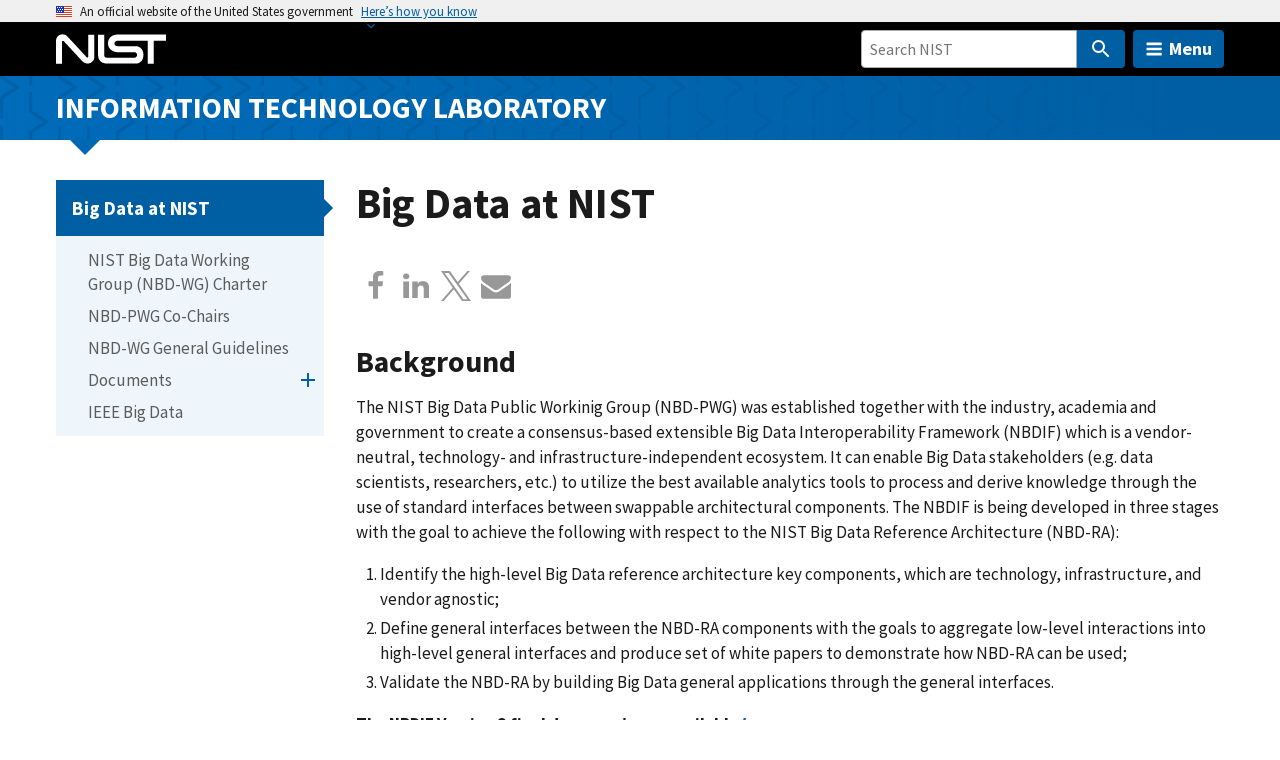

--- FILE ---
content_type: image/svg+xml
request_url: https://www.nist.gov/libraries/nist-component-library/dist/img/add--blue.svg
body_size: -66
content:
<svg xmlns="http://www.w3.org/2000/svg" height="24" viewBox="0 0 24 24" width="24"><path d="M0 0h24v24H0z" fill="none"/><path fill="#005ea2" d="M19 13h-6v6h-2v-6H5v-2h6V5h2v6h6v2z"/></svg>
